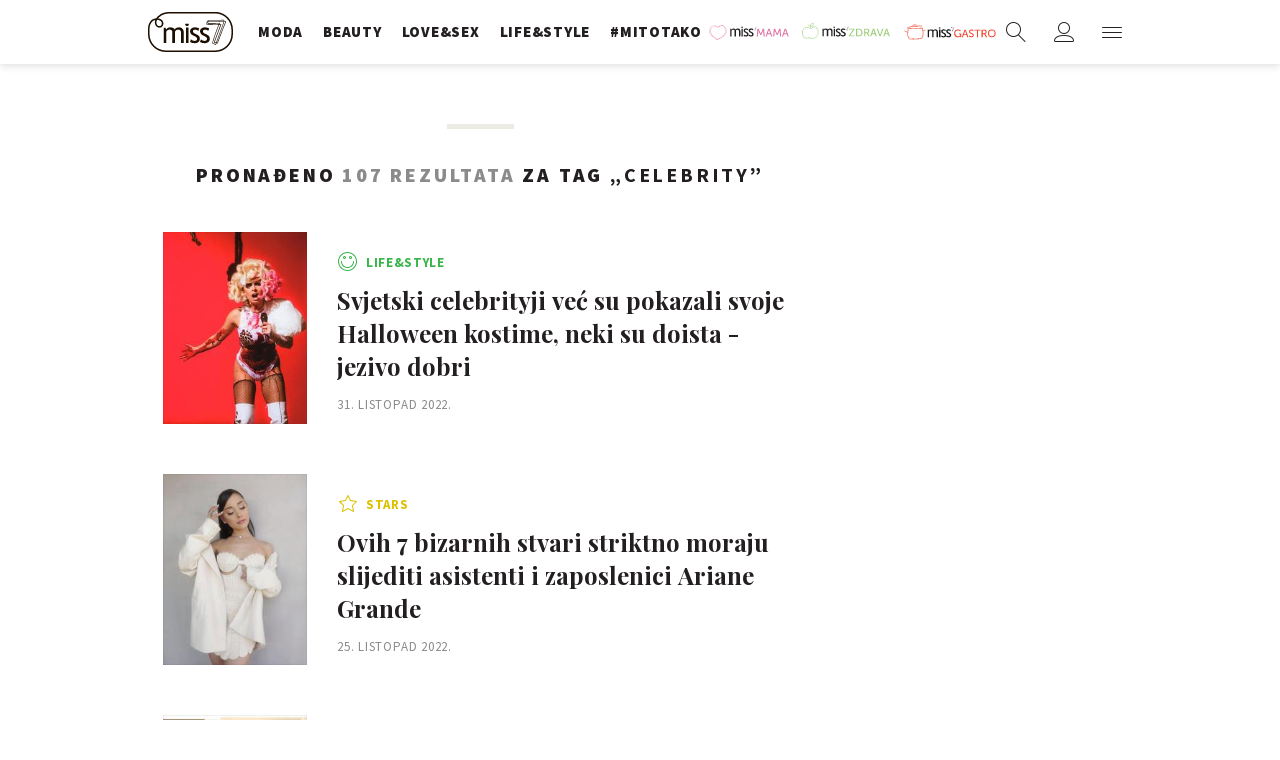

--- FILE ---
content_type: text/html; charset=utf-8
request_url: https://miss7.24sata.hr/kljucne-rijeci/celebrity-10214/clanci
body_size: 14412
content:














<!DOCTYPE html>
<html lang="hr" class="no-js">
<head>
    
    
    
        
            <script type="text/javascript">window.gdprAppliesGlobally=true;(function(){function n(e){if(!window.frames[e]){if(document.body&&document.body.firstChild){var t=document.body;var r=document.createElement("iframe");r.style.display="none";r.name=e;r.title=e;t.insertBefore(r,t.firstChild)}else{setTimeout(function(){n(e)},5)}}}function e(r,a,o,c,s){function e(e,t,r,n){if(typeof r!=="function"){return}if(!window[a]){window[a]=[]}var i=false;if(s){i=s(e,n,r)}if(!i){window[a].push({command:e,version:t,callback:r,parameter:n})}}e.stub=true;e.stubVersion=2;function t(n){if(!window[r]||window[r].stub!==true){return}if(!n.data){return}var i=typeof n.data==="string";var e;try{e=i?JSON.parse(n.data):n.data}catch(t){return}if(e[o]){var a=e[o];window[r](a.command,a.version,function(e,t){var r={};r[c]={returnValue:e,success:t,callId:a.callId};n.source.postMessage(i?JSON.stringify(r):r,"*")},a.parameter)}}if(typeof window[r]!=="function"){window[r]=e;if(window.addEventListener){window.addEventListener("message",t,false)}else{window.attachEvent("onmessage",t)}}}e("__tcfapi","__tcfapiBuffer","__tcfapiCall","__tcfapiReturn");n("__tcfapiLocator");(function(e,t){var r=document.createElement("link");r.rel="preconnect";r.as="script";var n=document.createElement("link");n.rel="dns-prefetch";n.as="script";var i=document.createElement("link");i.rel="preload";i.as="script";var a=document.createElement("script");a.id="spcloader";a.type="text/javascript";a["async"]=true;a.charset="utf-8";var o="https://sdk.privacy-center.org/"+e+"/loader.js?target_type=notice&target="+t;if(window.didomiConfig&&window.didomiConfig.user){var c=window.didomiConfig.user;var s=c.country;var d=c.region;if(s){o=o+"&country="+s;if(d){o=o+"&region="+d}}}r.href="https://sdk.privacy-center.org/";n.href="https://sdk.privacy-center.org/";i.href=o;a.src=o;var f=document.getElementsByTagName("script")[0];f.parentNode.insertBefore(r,f);f.parentNode.insertBefore(n,f);f.parentNode.insertBefore(i,f);f.parentNode.insertBefore(a,f)})("49e2dd21-509f-4e31-9f4e-34808af3cb36","qjXPgGPd")})();</script>

        
    

    
    
    
        <title>CELEBRITY - 107 članaka - Miss7.24sata.hr</title>
    

    <meta name="description" content="Pročitaj najnovije vijesti vezane uz pojam CELEBRITY. Najzanimljiviji članci, slike i video vezani za temu CELEBRITY.¸">
    <meta name="keywords" content="CELEBRITY">

    
    
        <link rel="next" href="https://miss7.24sata.hr/kljucne-rijeci/celebrity-10214/clanci?page=2" />
    


    
        <meta property="fb:pages" content="73490054734" />
    

    <meta charset="UTF-8">
    <meta http-equiv="X-UA-Compatible" content="IE=edge,chrome=1">
    <meta content="width=device-width, initial-scale=1.0, maximum-scale=1.0, minimum-scale=1.0, user-scalable=no" name="viewport">

    <meta name="referrer" content="always" />

    <!-- Chrome, Firefox OS, Opera and Vivaldi -->
    <meta name="theme-color" content="#fff">
    <!-- Windows Phone -->
    <meta name="msapplication-navbutton-color" content="#fff">
    <!-- iOS safari -->
    <meta name="apple-mobile-web-app-status-bar-style" content="#fff">

    <link rel="icon" type="image/x-icon" href="/static/images/favicon/favicon.ico" />
    <link rel="apple-touch-icon" sizes="57x57" href="/static/images/favicon/apple-icon-57x57.png">
    <link rel="apple-touch-icon" sizes="60x60" href="/static/images/favicon/apple-icon-60x60.png">
    <link rel="apple-touch-icon" sizes="72x72" href="/static/images/favicon/apple-icon-72x72.png">
    <link rel="apple-touch-icon" sizes="76x76" href="/static/images/favicon/apple-icon-76x76.png">
    <link rel="apple-touch-icon" sizes="114x114" href="/static/images/favicon/apple-icon-114x114.png">
    <link rel="apple-touch-icon" sizes="120x120" href="/static/images/favicon/apple-icon-120x120.png">
    <link rel="apple-touch-icon" sizes="144x144" href="/static/images/favicon/apple-icon-144x144.png">
    <link rel="apple-touch-icon" sizes="152x152" href="/static/images/favicon/apple-icon-152x152.png">
    <link rel="apple-touch-icon" sizes="180x180" href="/static/images/favicon/apple-icon-180x180.png">
    <link rel="icon" type="image/png" sizes="192x192"  href="/static/images/favicon/android-icon-192x192.png">
    <link rel="icon" type="image/png" sizes="32x32" href="/static/images/favicon/favicon-32x32.png">
    <link rel="icon" type="image/png" sizes="96x96" href="/static/images/favicon/favicon-96x96.png">
    <link rel="icon" type="image/png" sizes="16x16" href="/static/images/favicon/favicon-16x16.png">
    <link rel="manifest" href="/static/images/favicon/manifest.json">

    



    <link href="https://fonts.googleapis.com/css?family=Playfair+Display:400,400i,500,700,900|Source+Sans+Pro:400,400i,700,700i,900|Lora:400,400i,600,600i,700|Roboto+Mono:300,400&amp;subset=latin-ext" rel="stylesheet">

    





<link rel="stylesheet" href="/static/css/grid.css?bust=20161115">

    





<link href="/static/build/styles.b032ef1d3be2f897028d.css" rel="stylesheet" />


    

    
    

    <script src="https://ajax.googleapis.com/ajax/libs/jquery/2.1.3/jquery.min.js"></script>
    <script src="https://imasdk.googleapis.com/js/sdkloader/ima3.js"></script>
    <script src="/static/js/lib/modernizr.custom.92546.js"></script>

    <script>
        if (typeof window.document.createElement('div').style.webkitLineClamp !== 'undefined') {
            document.querySelector('html').classList.add('webkitlineclamp');
        }
    </script>

    <script src="/static/js/lib/picturePolyfill.js"></script>
    <script src="/static/js/lib/video.min.js"></script>

    
    <script async defer src="//assets.pinterest.com/js/pinit.js"></script>

    
        

        
    

    
    

    
    


<!--
       _
__   _(_) _____      ___
\ \ / / |/ _ \ \ /\ / (_) Tagovi - tags
 \ V /| |  __/\ V  V / _
  \_/ |_|\___| \_/\_/ (_)

-->

<!-- doubleclick -->
<script async src="https://pagead2.googlesyndication.com/tag/js/gpt.js"></script>

<script>
    window.dfp_all_slots = [];
    window.dfpDataReady = false;
    window.dfpDisplayTagSlots = [];

    window.googletag = window.googletag || {};
    var googletag = window.googletag;
    googletag.cmd = googletag.cmd || [];

    window.articleAds = undefined;
</script>




<script data-adpushup="False">
    window.adpushupIsEnabled = document.currentScript.dataset.adpushup === 'True';

    var getScreenSize = function(){
        return {
            width: window.innerWidth || document.documentElement.clientWidth || document.body.clientWidth,
            height: window.innerHeight || document.documentElement.clientHeight || document.body.clientHeight
        };
    };

    var getTargetValue = function(width, height, sufix) {
        var target = '' + width + 'x' + height;
        if (sufix) target += '_' + sufix;
        return target;
    };

    var getResTarget = function(sufix) {
        var target = [],
            size = getScreenSize(),
            width,
            height;

        if (sufix) {

            switch (true) {

                case size.width >= 1024 && size.width < 1280:
                    width = 1024;
                    height = 768;
                    break;

                case size.width >= 1280 && size.width < 1366:
                    width = 1280;
                    height = 1024;
                    break;

                case size.width >= 1366 && size.width < 1370:
                    width = 1366;
                    height = 768;
                    break;

                case size.width >= 1370 && size.width < 1440:
                    width = 1370;
                    height = 768;
                    break;

                case size.width >= 1440 && size.width < 1600:
                    width = 1440;
                    height = 900;
                    break;

                case size.width >= 1600 && size.width < 1920:
                    width = 1600;
                    height = 1050;
                    break;

                case size.width >= 1920:
                    width = 1920;
                    height = 1080;
                    break;
            }

            target.push(getTargetValue(width, height, sufix));

        }
        return target;
    };

    var dfp_slots = [],
        slotName = '',
        platform = 'mobile',
        mobileOrDesk = 'mobile',
        loadDfp = false;

    window.mappings = [];
    window.disableInitalLoad = false;

    window.dfp_all_slots.lazyAll = 'lazy_all' === 'lazy_all';
        
    function setDfpLoadPermission(){
        loadDfp = mobileOrDesk.includes(platform) ? true : false;
    }

    function isMobileOrDesk(slotUnit){
        if (slotUnit.includes('AIO')) return mobileOrDesk = 'mobile desktop tablet';
        if (slotUnit.includes('mMiss_')) return mobileOrDesk = 'mobile';
        return mobileOrDesk = 'desktop tablet';
    }

    if (window.innerWidth >= 1367) platform = 'desktop';
    else if (window.innerWidth > 1023 && window.innerWidth < 1367) platform = 'tablet';

    var minRes = getResTarget('min');

    function attemptSetDfpData () {
        if (window.googletag && window.googletag.apiReady) {
            
                isMobileOrDesk('/18981092/Miss_Billboard_Top');
                setDfpLoadPermission();

                if (loadDfp) {
                    
                        window.dfp_all_slots.push({
                            'id': '/18981092/Miss_Billboard_Top',
                            'customId': ('/18981092/Miss_Billboard_Top').split('_').slice(1).join(''),
                            'slot_sizes': [[970, 250], [4, 1]],
                            'targeting': ['position', 'billboard'],
                            'collapse': true,
                            'outOfPage': false
                        });

                        window.mapping1 = googletag.sizeMapping()
                            .addSize([1015, 400], [[4, 1], [250, 250], [300, 100], [300, 250], [320, 50], [320, 100], [336, 280], [468, 60], [728, 90], [970, 90], [970, 250], [970, 500], [1280, 250]])
                            .addSize([320, 400], [[4, 1], [250, 250], [300, 100], [300, 250], [320, 50], [320, 100]])
                            .addSize([750, 400], [[4, 1], [250, 250], [300, 100], [300, 250], [320, 50], [320, 100], [336, 280], [468, 60]])
                            .build();
                        

                        slotName = 'Miss_Billboard_Top'.split('_');
                        slotName.shift();

                        window.mappings.push(`mapping1__${slotName.join('')}`);

                        

                        
                    

                    googletag.cmd.push(function() {
                        googletag.pubads().setTargeting('platform', platform).setTargeting('cont_type', 'tags').setTargeting('section', 'keywords');

                        if (!minRes.join('').includes('undefined')){
                            googletag.pubads().setTargeting('res_min', minRes);
                        }

                        
                            
                            googletag.pubads().setTargeting('site', 'https://miss7.24sata.hr');
                        

                        if (window.disableInitalLoad) googletag.pubads().disableInitialLoad();
                        if (window.adpushupIsEnabled) googletag.pubads().enableSingleRequest();
                        googletag.enableServices();
                    });
                }
            
                isMobileOrDesk('/18981092/Miss_Halfpage_1');
                setDfpLoadPermission();

                if (loadDfp) {
                    
                        window.dfp_all_slots.push({
                            'id': '/18981092/Miss_Halfpage_1',
                            'customId': ('/18981092/Miss_Halfpage_1').split('_').slice(1).join(''),
                            'slot_sizes': [[300, 600], [300, 250]],
                            'targeting': ['position', 'halfpage'],
                            'collapse': true,
                            'outOfPage': false
                        });

                        window.mapping2 = googletag.sizeMapping()
                            .addSize([1050, 400], [[3, 1], [120, 600], [160, 600], [250, 250], [300, 100], [300, 250], [300, 600]])
                            .addSize([320, 400], [[3, 1], [120, 600], [160, 600], [250, 250], [300, 100], [300, 250], [300, 600], [320, 50], [320, 100]])
                            .addSize([750, 400], [[3, 1], [120, 600], [160, 600], [250, 250], [300, 100], [300, 250], [300, 600], [320, 50], [320, 100]])
                            .build();
                        

                        slotName = 'Miss_Halfpage_1'.split('_');
                        slotName.shift();

                        window.mappings.push(`mapping2__${slotName.join('')}`);

                        

                        
                    

                    googletag.cmd.push(function() {
                        googletag.pubads().setTargeting('platform', platform).setTargeting('cont_type', 'tags').setTargeting('section', 'keywords');

                        if (!minRes.join('').includes('undefined')){
                            googletag.pubads().setTargeting('res_min', minRes);
                        }

                        

                        if (window.disableInitalLoad) googletag.pubads().disableInitialLoad();
                        if (window.adpushupIsEnabled) googletag.pubads().enableSingleRequest();
                        googletag.enableServices();
                    });
                }
            
                isMobileOrDesk('/18981092/Miss_AIO_1');
                setDfpLoadPermission();

                if (loadDfp) {
                    
                        window.dfp_all_slots.push({
                            'id': '/18981092/Miss_AIO_1',
                            'customId': ('/18981092/Miss_AIO_1').split('_').slice(1).join(''),
                            'slot_sizes': [1, 1],
                            'targeting': ['position', 'aio1'],
                            'collapse': true,
                            'outOfPage': true
                        });

                        window.mapping3 = googletag.sizeMapping()
                            .addSize([320, 400], [[1, 1]])
                            .addSize([750, 400], [[1, 1]])
                            .addSize([1015, 400], [[1, 1]])
                            .build();
                        

                        slotName = 'Miss_AIO_1'.split('_');
                        slotName.shift();

                        window.mappings.push(`mapping3__${slotName.join('')}`);

                        

                        
                            googletag.cmd.push(function() {
                                dfp_slots[3] = googletag.defineOutOfPageSlot('/18981092/Miss_AIO_1', 'divAIO1').addService(googletag.pubads()).setTargeting('position', 'aio1');
                            });
                        
                    

                    googletag.cmd.push(function() {
                        googletag.pubads().setTargeting('platform', platform).setTargeting('cont_type', 'tags').setTargeting('section', 'keywords');

                        if (!minRes.join('').includes('undefined')){
                            googletag.pubads().setTargeting('res_min', minRes);
                        }

                        

                        if (window.disableInitalLoad) googletag.pubads().disableInitialLoad();
                        if (window.adpushupIsEnabled) googletag.pubads().enableSingleRequest();
                        googletag.enableServices();
                    });
                }
            
                isMobileOrDesk('/18981092/Miss_AIO_2');
                setDfpLoadPermission();

                if (loadDfp) {
                    
                        window.dfp_all_slots.push({
                            'id': '/18981092/Miss_AIO_2',
                            'customId': ('/18981092/Miss_AIO_2').split('_').slice(1).join(''),
                            'slot_sizes': [1, 1],
                            'targeting': ['position', 'aio2'],
                            'collapse': true,
                            'outOfPage': true
                        });

                        window.mapping4 = googletag.sizeMapping()
                            .addSize([320, 400], [[1, 1]])
                            .addSize([750, 400], [[1, 1]])
                            .addSize([1015, 400], [[1, 1]])
                            .build();
                        

                        slotName = 'Miss_AIO_2'.split('_');
                        slotName.shift();

                        window.mappings.push(`mapping4__${slotName.join('')}`);

                        

                        
                            googletag.cmd.push(function() {
                                dfp_slots[4] = googletag.defineOutOfPageSlot('/18981092/Miss_AIO_2', 'divAIO2').addService(googletag.pubads()).setTargeting('position', 'aio2');
                            });
                        
                    

                    googletag.cmd.push(function() {
                        googletag.pubads().setTargeting('platform', platform).setTargeting('cont_type', 'tags').setTargeting('section', 'keywords');

                        if (!minRes.join('').includes('undefined')){
                            googletag.pubads().setTargeting('res_min', minRes);
                        }

                        

                        if (window.disableInitalLoad) googletag.pubads().disableInitialLoad();
                        if (window.adpushupIsEnabled) googletag.pubads().enableSingleRequest();
                        googletag.enableServices();
                    });
                }
            
                isMobileOrDesk('/18981092/mMiss_Rec1');
                setDfpLoadPermission();

                if (loadDfp) {
                    
                        window.dfp_all_slots.push({
                            'id': '/18981092/mMiss_Rec1',
                            'customId': ('/18981092/mMiss_Rec1').split('_').slice(1).join(''),
                            'slot_sizes': [[300, 250], [300, 100], [320, 50], [320, 100], [4, 1], [300, 600], "fluid"],
                            'targeting': ['position', 'btf'],
                            'collapse': true,
                            'outOfPage': false
                        });

                        window.mapping5 = googletag.sizeMapping()
                            .addSize([320, 400], [[5, 1], [4, 1], [120, 600], [160, 600], [250, 250], [300, 100], [300, 250], [300, 600], [320, 50], [1, 1], [320, 100]])
                            .build();
                        

                        slotName = 'mMiss_Rec1'.split('_');
                        slotName.shift();

                        window.mappings.push(`mapping5__${slotName.join('')}`);

                        

                        
                    

                    googletag.cmd.push(function() {
                        googletag.pubads().setTargeting('platform', platform).setTargeting('cont_type', 'tags').setTargeting('section', 'keywords');

                        if (!minRes.join('').includes('undefined')){
                            googletag.pubads().setTargeting('res_min', minRes);
                        }

                        

                        if (window.disableInitalLoad) googletag.pubads().disableInitialLoad();
                        if (window.adpushupIsEnabled) googletag.pubads().enableSingleRequest();
                        googletag.enableServices();
                    });
                }
            
                isMobileOrDesk('/18981092/mMiss_Rec2');
                setDfpLoadPermission();

                if (loadDfp) {
                    
                        window.dfp_all_slots.push({
                            'id': '/18981092/mMiss_Rec2',
                            'customId': ('/18981092/mMiss_Rec2').split('_').slice(1).join(''),
                            'slot_sizes': [[300, 250], [300, 100], [320, 50], [320, 100], [4, 1], [300, 600], "fluid"],
                            'targeting': ['position', 'rectangle'],
                            'collapse': true,
                            'outOfPage': false
                        });

                        window.mapping6 = googletag.sizeMapping()
                            .addSize([320, 400], [[5, 1], [4, 1], [120, 600], [160, 600], [250, 250], [300, 100], [300, 250], [300, 600], [320, 50], [1, 1], [320, 100]])
                            .build();
                        

                        slotName = 'mMiss_Rec2'.split('_');
                        slotName.shift();

                        window.mappings.push(`mapping6__${slotName.join('')}`);

                        

                        
                    

                    googletag.cmd.push(function() {
                        googletag.pubads().setTargeting('platform', platform).setTargeting('cont_type', 'tags').setTargeting('section', 'keywords');

                        if (!minRes.join('').includes('undefined')){
                            googletag.pubads().setTargeting('res_min', minRes);
                        }

                        

                        if (window.disableInitalLoad) googletag.pubads().disableInitialLoad();
                        if (window.adpushupIsEnabled) googletag.pubads().enableSingleRequest();
                        googletag.enableServices();
                    });
                }
            
                isMobileOrDesk('/18981092/mMiss_Rec3');
                setDfpLoadPermission();

                if (loadDfp) {
                    
                        window.dfp_all_slots.push({
                            'id': '/18981092/mMiss_Rec3',
                            'customId': ('/18981092/mMiss_Rec3').split('_').slice(1).join(''),
                            'slot_sizes': [[300, 250], [300, 100], [320, 50], "fluid"],
                            'targeting': ['position', 'rectangle'],
                            'collapse': true,
                            'outOfPage': false
                        });

                        window.mapping7 = googletag.sizeMapping()
                            .addSize([320, 400], [[5, 1], [4, 1], [120, 600], [160, 600], [250, 250], [300, 100], [300, 250], [300, 600], [320, 50], [1, 1], [320, 100]])
                            .build();
                        

                        slotName = 'mMiss_Rec3'.split('_');
                        slotName.shift();

                        window.mappings.push(`mapping7__${slotName.join('')}`);

                        

                        
                    

                    googletag.cmd.push(function() {
                        googletag.pubads().setTargeting('platform', platform).setTargeting('cont_type', 'tags').setTargeting('section', 'keywords');

                        if (!minRes.join('').includes('undefined')){
                            googletag.pubads().setTargeting('res_min', minRes);
                        }

                        

                        if (window.disableInitalLoad) googletag.pubads().disableInitialLoad();
                        if (window.adpushupIsEnabled) googletag.pubads().enableSingleRequest();
                        googletag.enableServices();
                    });
                }
            
                isMobileOrDesk('/18981092/Miss_Leaderboard1');
                setDfpLoadPermission();

                if (loadDfp) {
                    
                        window.dfp_all_slots.push({
                            'id': '/18981092/Miss_Leaderboard1',
                            'customId': ('/18981092/Miss_Leaderboard1').split('_').slice(1).join(''),
                            'slot_sizes': [728, 90],
                            'targeting': ['position', 'leaderboard'],
                            'collapse': true,
                            'outOfPage': false
                        });

                        window.mapping8 = googletag.sizeMapping()
                            .addSize([320, 400], [[2, 1], [250, 250], [300, 100], [300, 250], [320, 50], [320, 100]])
                            .addSize([1050, 400], [[2, 1], [250, 250], [300, 100], [300, 250], [320, 50], [320, 100], [468, 60], [728, 90]])
                            .addSize([750, 400], [[2, 1], [250, 250], [300, 100], [300, 250], [320, 50], [320, 100], [468, 60], [728, 90]])
                            .build();
                        

                        slotName = 'Miss_Leaderboard1'.split('_');
                        slotName.shift();

                        window.mappings.push(`mapping8__${slotName.join('')}`);

                        

                        
                    

                    googletag.cmd.push(function() {
                        googletag.pubads().setTargeting('platform', platform).setTargeting('cont_type', 'tags').setTargeting('section', 'keywords');

                        if (!minRes.join('').includes('undefined')){
                            googletag.pubads().setTargeting('res_min', minRes);
                        }

                        

                        if (window.disableInitalLoad) googletag.pubads().disableInitialLoad();
                        if (window.adpushupIsEnabled) googletag.pubads().enableSingleRequest();
                        googletag.enableServices();
                    });
                }
            

            dfp_slots.forEach(function(slot){
                googletag.display(slot);
                if (window.disableInitalLoad && !window.adpushupIsEnabled) googletag.pubads().refresh([slot]);
            });

            window.dfpDataReady = true;
        } else {
            setTimeout(() => {
                attemptSetDfpData();
            }, 300);
        }
    }

    attemptSetDfpData();
</script>



    
    
        
<script>
    // Google data layer
    var dataLayer = window.dataLayer || [];

    dataLayer.push({
        'siteId': 'MS7',
        'contentId': '10214',
        'pageType': 'generic',
        'fullChannel': 'tagovi/celebrity-10214',
        'contentTitle': 'celebrity',
        'contentType': 'keyword',
        'canonicalUrl': 'https://miss7.24sata.hr/kljucne-rijeci/celebrity-10214/clanci',
        'channel': 'tagovi'
        
    });
</script>


    


    
        <!-- Google Tag Manager -->
<noscript>
    <iframe src="//www.googletagmanager.com/ns.html?id=GTM-PCRFFK6" height="0" width="0" style="display:none;visibility:hidden"></iframe>
</noscript>
<script>(function(w,d,s,l,i){w[l]=w[l]||[];w[l].push({'gtm.start':
    new Date().getTime(),event:'gtm.js'});var f=d.getElementsByTagName(s)[0],
    j=d.createElement(s),dl=l!='dataLayer'?'&l='+l:'';j.async=true;j.src=
    '//www.googletagmanager.com/gtm.js?id='+i+dl;f.parentNode.insertBefore(j,f);
})(window,document,'script','dataLayer','GTM-PCRFFK6');
</script>
<!-- End Google Tag Manager -->

<!-- DotMetrics -->
<script>
/* <![CDATA[ */
(function() {
  window.dm=window.dm||{AjaxData:[]};
  window.dm.defaultMissGalleryID = 4714;
  window.dm.AjaxEvent=function(et,d,ssid,ad){
    dm.AjaxData.push({et:et,d:d,ssid:ssid,ad:ad});
    if(typeof window.DotMetricsObj != 'undefined') {DotMetricsObj.onAjaxDataUpdate();}
  };
  var d=document,
  h=d.getElementsByTagName('head')[0],
  s=d.createElement('script');
  s.type='text/javascript';
  s.async=true;
  s.src='https://script.dotmetrics.net/door.js?id=4714';
  h.appendChild(s);
}());
/* ]]> */
</script>
<!-- End DotMetrics -->
    

    
    <script>
    (function(u, p, s, c, r) {
         u[r] = u[r] || function(p) {
             (u[r].q = u[r].q || []).push(p)
         }, u[r].ls = 1 * new Date();
         var a = p.createElement(s),
             m = p.getElementsByTagName(s)[0];
         a.async = 1;
         a.src = c;
         m.parentNode.insertBefore(a, m)
     })
     (window, document, 'script', '//files.upscore.com/async/upScore.js', 'upScore');
     upScore({
         config: {
             domain: 'miss7.24sata.hr',
             article: '.article__text',
             track_positions: false
         },
         data: {
             section: 'keywords,other',
             pubdate: '',
             author: '',
             object_type: 'misc',
             
             custom_sponsored: 0
         }
     });
</script>



    

    
        <script async src="//www.ezojs.com/ezoic/sa.min.js"></script>
        <script>
            window.ezstandalone = window.ezstandalone || {};
            ezstandalone.cmd = ezstandalone.cmd || [];
            ezstandalone.cmd.push(function() {
                ezstandalone.enableConsent();
                ezstandalone.define(100);
                ezstandalone.enable();
                ezstandalone.display();
            });
        </script>
    

    
    <script charset="UTF-8" src="https://s-eu-1.pushpushgo.com/js/668f8c0c29d2db0dbe13eff8.js" async="async"></script>
</head>

<body class="tags" style="" data-didomi-disabled="False" data-bodyextrainfo="">

    
    <div class="header_wrapper">
        





<div class="container">
    <div class="gr-12">
        <div class="ntfs__flyout">
        
            



<div class="ntfs js_ntfs">

    <div class="ntfs__header ntfs__header--unlogged">

        <a href="/korisnici/prijava" class="btn btn--purple btn--login js_loginPlease">Prijavi se</a>

        <a href="/accounts/facebook/login/" class="btn btn--fb btn--fb_login">
            Prijavi se
            <i class="icon icon-facebook"></i>
        </a>

        <div class="ntfs__header_close js_ntfsClose">
            <i class="icon icon-cross"></i>
        </div>

    </div>

    
</div>

        
        </div>

        <header class="header cf">
            
            <a class="header__logo" href="/" title="miss7.24sata.hr">
                
                    <span class="header__logo_heading">
                        <img class="header__logo_img header__logo_img" title="miss7.24sata.hr" alt="miss7.24sata.hr" src="/static/images/header/miss7-logo.svg?bust=20170530">
                    </span>
                
            </a>
            

            <div class="top_navigation">
                
                    

<nav class="main_nav js_mainNav">

    <ul class="main_nav__list">

        

            <li class="main_nav__item main_nav__item--main main_nav__item--fashion">
                <a class="main_nav__link active_moda" 
                    href="/moda">
                    <span class="main_nav__span main_nav__span--main">Moda</span>
                </a>

                
            </li>
        

            <li class="main_nav__item main_nav__item--main main_nav__item--beauty">
                <a class="main_nav__link active_beauty" 
                    href="/beauty">
                    <span class="main_nav__span main_nav__span--main">Beauty</span>
                </a>

                
            </li>
        

            <li class="main_nav__item main_nav__item--main main_nav__item--love_sex">
                <a class="main_nav__link active_love-sex" 
                    href="/love-sex">
                    <span class="main_nav__span main_nav__span--main">Love&amp;Sex</span>
                </a>

                
            </li>
        

            <li class="main_nav__item main_nav__item--main main_nav__item--lifestyle">
                <a class="main_nav__link active_lifestyle" 
                    href="/lifestyle">
                    <span class="main_nav__span main_nav__span--main">Life&amp;style</span>
                </a>

                
            </li>
        

            <li class="main_nav__item main_nav__item--main main_nav__item--">
                <a class="main_nav__link active_mitotako" 
                    href="/mitotako">
                    <span class="main_nav__span main_nav__span--main">#mitotako</span>
                </a>

                
            </li>
        

            <li class="main_nav__item main_nav__item--main main_nav__item--miss__partner miss--mama miss--partner">
                <a class="main_nav__link active_missmama"    target="_blank"
                    href="https://miss7mama.24sata.hr/">
                    <span class="main_nav__span main_nav__span--main">missMAMA</span>
                </a>

                
            </li>
        

            <li class="main_nav__item main_nav__item--main main_nav__item--miss__partner miss--zdrava miss--partner">
                <a class="main_nav__link active_misszdrava"    target="_blank"
                    href="https://miss7zdrava.24sata.hr/">
                    <span class="main_nav__span main_nav__span--main">missZDRAVA</span>
                </a>

                
            </li>
        

            <li class="main_nav__item main_nav__item--main main_nav__item--miss__partner miss--gastro miss--partner">
                <a class="main_nav__link active_missgastro"    target="_blank"
                    href="https://gastro.24sata.hr">
                    <span class="main_nav__span main_nav__span--main">missGASTRO</span>
                </a>

                
            </li>
        
    </ul>
</nav>



                

            </div>

            <div class="mobile_nav">
                



<div class="nano">

    <div class="mobile_nav__controls">

        <a role="button" class="mobile_nav__controller mobile_nav__controller--back js_closeSubmenu">
            <i class="icon icon-arrow-left5"></i>
        </a>

        <a role="button" class="mobile_nav__controller mobile_nav__controller--close js_toggleMenu">
            <i class="icon icon-cross"></i>
        </a>

    </div>

    <div class="mobile_nav__inner_wrap nano-content">

        
                    

<nav class="main_nav js_mainNav">

    <ul class="main_nav__list">

        

            <li class="main_nav__item main_nav__item--main main_nav__item--fashion">
                <a class="main_nav__link active_moda" 
                    href="/moda">
                    <span class="main_nav__span main_nav__span--main">Moda</span>
                </a>

                
            </li>
        

            <li class="main_nav__item main_nav__item--main main_nav__item--beauty">
                <a class="main_nav__link active_beauty" 
                    href="/beauty">
                    <span class="main_nav__span main_nav__span--main">Beauty</span>
                </a>

                
            </li>
        

            <li class="main_nav__item main_nav__item--main main_nav__item--love_sex">
                <a class="main_nav__link active_love-sex" 
                    href="/love-sex">
                    <span class="main_nav__span main_nav__span--main">Love&amp;Sex</span>
                </a>

                
            </li>
        

            <li class="main_nav__item main_nav__item--main main_nav__item--lifestyle">
                <a class="main_nav__link active_lifestyle" 
                    href="/lifestyle">
                    <span class="main_nav__span main_nav__span--main">Life&amp;style</span>
                </a>

                
            </li>
        

            <li class="main_nav__item main_nav__item--main main_nav__item--">
                <a class="main_nav__link active_mitotako" 
                    href="/mitotako">
                    <span class="main_nav__span main_nav__span--main">#mitotako</span>
                </a>

                
            </li>
        

            <li class="main_nav__item main_nav__item--main main_nav__item--miss__partner miss--mama miss--partner">
                <a class="main_nav__link active_missmama"    target="_blank"
                    href="https://miss7mama.24sata.hr/">
                    <span class="main_nav__span main_nav__span--main">missMAMA</span>
                </a>

                
            </li>
        

            <li class="main_nav__item main_nav__item--main main_nav__item--miss__partner miss--zdrava miss--partner">
                <a class="main_nav__link active_misszdrava"    target="_blank"
                    href="https://miss7zdrava.24sata.hr/">
                    <span class="main_nav__span main_nav__span--main">missZDRAVA</span>
                </a>

                
            </li>
        

            <li class="main_nav__item main_nav__item--main main_nav__item--miss__partner miss--gastro miss--partner">
                <a class="main_nav__link active_missgastro"    target="_blank"
                    href="https://gastro.24sata.hr">
                    <span class="main_nav__span main_nav__span--main">missGASTRO</span>
                </a>

                
            </li>
        
    </ul>
</nav>



                

        <div class="mobile_nav__partners">
            
                

<nav class="partner_nav">

    <input type="checkbox" id="show_partners" name="show_partners" class="partner_nav__checkbox">

    <div class="partner_nav__wrap">

        <label for="show_partners" class="partner_nav__label">Partnerski portali</label>

        <div class="partner_nav__list_wrap">

            <ul class="partner_nav__list cf">

                

                    <li class="partner_nav__item partner_nav__item--">

                        <a class="partner_nav__link" href="https://www.24sata.hr">
                            <span class="partner_nav__span">24sata.hr</span>
                        </a>

                        
                    </li>
                

                    <li class="partner_nav__item partner_nav__item--">

                        <a class="partner_nav__link" href="https://www.express.hr">
                            <span class="partner_nav__span">express.hr</span>
                        </a>

                        
                    </li>
                

                    <li class="partner_nav__item partner_nav__item--">

                        <a class="partner_nav__link" href="https://autostart.24sata.hr">
                            <span class="partner_nav__span">autostart.hr</span>
                        </a>

                        
                    </li>
                

                    <li class="partner_nav__item partner_nav__item--">

                        <a class="partner_nav__link" href="https://miss7zdrava.24sata.hr">
                            <span class="partner_nav__span">missZDRAVA</span>
                        </a>

                        
                    </li>
                

                    <li class="partner_nav__item partner_nav__item--">

                        <a class="partner_nav__link" href="https://gastro.24sata.hr">
                            <span class="partner_nav__span">gastro.hr</span>
                        </a>

                        
                    </li>
                

                    <li class="partner_nav__item partner_nav__item--">

                        <a class="partner_nav__link" href="http://www.poslovni.hr">
                            <span class="partner_nav__span">poslovni.hr</span>
                        </a>

                        
                    </li>
                

                    <li class="partner_nav__item partner_nav__item--">

                        <a class="partner_nav__link" href="https://www.njuskalo.hr">
                            <span class="partner_nav__span">njuskalo.hr</span>
                        </a>

                        
                    </li>
                

                    <li class="partner_nav__item partner_nav__item--">

                        <a class="partner_nav__link" href="https://www.vecernji.hr">
                            <span class="partner_nav__span">vecernji.hr</span>
                        </a>

                        
                    </li>
                

                    <li class="partner_nav__item partner_nav__item--">

                        <a class="partner_nav__link" href="https://www.pixsell.hr">
                            <span class="partner_nav__span">pixsell.hr</span>
                        </a>

                        
                    </li>
                

                    <li class="partner_nav__item partner_nav__item--">

                        <a class="partner_nav__link" href="https://joomboos.24sata.hr/" target="_blank">
                            <span class="partner_nav__span">joomboos.hr</span>
                        </a>

                        
                    </li>
                

                    <li class="partner_nav__item partner_nav__item--">

                        <a class="partner_nav__link" href="https://miss7mama.24sata.hr/" target="_blank">
                            <span class="partner_nav__span">miss7mama.hr</span>
                        </a>

                        
                    </li>
                

                    <li class="partner_nav__item partner_nav__item--">

                        <a class="partner_nav__link" href="https://ordinacija.vecernji.hr/" target="_blank">
                            <span class="partner_nav__span">ordinacija.hr</span>
                        </a>

                        
                    </li>
                

                    <li class="partner_nav__item partner_nav__item--">

                        <a class="partner_nav__link" href="https://popusti.njuskalo.hr/" target="_blank">
                            <span class="partner_nav__span">popusti.hr</span>
                        </a>

                        
                    </li>
                
            </ul>

        </div>

    </div>
</nav>

            

        </div>

        <div class="mobile_nav__info">
            
                

<nav class="info_nav">

    <ul class="info_nav__list cf">

        

            <li class="info_nav__item info_nav__item--/kontakt">

                <a class="info_nav__link" href="/kontakt/">
                    <span class="info_nav__span">Kontakt</span>
                </a>

                
            </li>
        

            <li class="info_nav__item info_nav__item--/oglasavanje">

                <a class="info_nav__link" href="/oglasavanje/">
                    <span class="info_nav__span">Oglašavanje</span>
                </a>

                
            </li>
        

            <li class="info_nav__item info_nav__item--/impressum">

                <a class="info_nav__link" href="/impressum/">
                    <span class="info_nav__span">Impressum</span>
                </a>

                
            </li>
        

            <li class="info_nav__item info_nav__item--/uvjeti-koristenja">

                <a class="info_nav__link" href="/uvjeti-koristenja/">
                    <span class="info_nav__span">Uvjeti korištenja</span>
                </a>

                
            </li>
        

            <li class="info_nav__item info_nav__item--/politika-kolacica/">

                <a class="info_nav__link" href="/politika-kolacica/">
                    <span class="info_nav__span">Politika kolačića</span>
                </a>

                
            </li>
        

            <li class="info_nav__item info_nav__item--/pravila-privatnosti">

                <a class="info_nav__link" href="/pravila-privatnosti/">
                    <span class="info_nav__span">Pravila privatnosti</span>
                </a>

                
            </li>
        

            <li class="info_nav__item info_nav__item--/rss">

                <a class="info_nav__link" href="/rss/">
                    <span class="info_nav__span">RSS</span>
                </a>

                
            </li>
        

            <li class="info_nav__item info_nav__item--/arhiva">

                <a class="info_nav__link" href="/arhiva/">
                    <span class="info_nav__span">Arhiva</span>
                </a>

                
            </li>
        
    </ul>
</nav>

            
        </div>

        <div class="mobile_nav__copyright cf">
            <div class="mobile_nav__copyright_wrap cf">

                <p>Copyright &copy; 2026 <img src="/static/images/header/24sata_za-desktop_pixel-perfect_47%C3%9738px_pozitiv.svg" alt="24 Sata"></p>

                <span>Powered by:</span>

                <a href="http://www.publitzer.hr/" target="_blank">

                    <img src="/static/images/header/publitzer-logo.svg" alt="Publitzer CMS">

                </a>

            </div>

        </div>

        <div class="mobile_nav__social_menu cf">

            <span>Prati nas i na:</span>

            <div class="mobile_nav__social_menu_wrap cf">

                <a class="mobile_nav__social_icon mobile_nav__social_icon--desktop" href="https://www.facebook.com/miss7.24sata.hr/" target="_blank" title="Miss7 na Facebooku">
                    <i class="icon icon-facebook"></i>
                </a>

                <a class="mobile_nav__social_icon mobile_nav__social_icon--mobile" href="fb://page?id=73490054734" target="_blank" title="Miss7 na Facebooku">
                    <i class="icon icon-facebook"></i>
                </a>

                <a class="mobile_nav__social_icon" href="https://www.instagram.com/miss7.hr" target="_blank" title="Miss7 na Instagramu">
                    <i class="icon icon-instagram"></i>
                </a>

            </div>

        </div>

    </div>

</div>

            </div>


            <div class="header__utils">
                <a class="header__search" href="/pretraga/" title="Traži" >
                    <i class="icon icon-magnifier"></i>
                </a>

                <a class="header__user js_showNotif"

                    

                        
                        

                            href="/korisnici/prijava?next=/kljucne-rijeci/celebrity-10214/clanci"

                        
                    
                    >

                    <span class="header__avatar">
                    

                        <i class="icon icon-user"></i>

                    

                    


                    </span>

                </a>

                <div class="header__menu">

                    <a class="header__icon header__icon--menu js_toggleMenu" role="button">
                        <i class="icon icon-options icon--menu"></i>
                    </a>

                </div>
            </div>
        </header>
    </div>
</div>


<script>

    function setActiveNav (section) {

        // console.log('section:' + section);

        var el=document.getElementsByClassName(section);
        var header=document.getElementsByClassName('header_wrapper');
        var body=document.getElementsByTagName('body');

        for(var i=0; i<el.length; i++) {

            el[i].classList.add('is_active');

            if ( el[i].parentElement.childElementCount > 1) {
                header[0].classList.add('has_subnav');
                header[0].classList.add(section.split('-').join('_'));
                body[0].classList.add('has_subnav');
            }

            var parent = el[i].getAttribute('data-parent');

            if(parent){
                el[i].parentElement.parentElement.classList.add('has_active');
                setActiveNav( parent );
            }
        }
    }

    setActiveNav( 'active_' + document.location.pathname.split('/')[1] );


</script>

        <div class="header_wrapper__back"></div> 
        <div class="header_wrapper__subback"></div> 
    </div>
    

    
    <div class="body_wrap">
        
            <div id='divAIO1'>
    <script>
        window.dfpDisplayTagSlots.push('divAIO1');
    </script>
</div>

            <div id='divAIO2'>
    <script>
        window.dfpDisplayTagSlots.push('divAIO2');
    </script>
</div>

        

        <div class="body_inner_wrap">

            
            

            
            

            <div class="content__wrap container">

                

    <div class="container text-center fold_tags__top_banner">
        <div class="dfp_banner dfp_banner--Leaderboard dfp_banner--Leaderboard_top">
            <div id='divBillboardTop'>
    <script>
        window.dfpDisplayTagSlots.push('divBillboardTop');
    </script>
</div>

        </div>
    </div>

    <div class="container fold_tags_body">
        <div class="column_content">
            <div class="column_content__inner">
                <div class="gr-12">
                    <div class="main_tile">

                        <div class="fold_tags__lazy_banner hidden visible_mobile">
                            <div class="text-center dfp_banner">
                                <div id='mMiss_Rec1'>
    <script>
        window.dfpDisplayTagSlots.push('mMiss_Rec1');
    </script>
</div>

                            </div>
                        </div>

                        

                        
                            <div class="main_tile__label main_tile__label--results">Pronađeno <span>107 rezultata</span> za tag „<h1>celebrity</h1>”</div>
                        

                        <div class="main_tile__content">
                            
                                





<article class="card card--lifestyle card--04 cf">

    
    <a class="card__link cf " href="/lifestyle/svjetski-celebrityji-vec-su-pokazali-svoje-halloween-kostime-neki-su-doista-jezivo-dobri-43513" title="Svjetski celebrityji već su pokazali svoje Halloween kostime, neki su doista - jezivo dobri" target="">


        

<div class="card__photo_wrap">

    <figure class="card__figure">

        

            
    <picture data-alt="" data-default-src="/media/img/97/d2/8b0695127b6e208518d8.jpeg">

        
            <source srcset="/media/img/97/d2/8b0695127b6e208518d8.jpeg" data-size="200x266" />
        

        <img class="" src="/media/img/97/d2/8b0695127b6e208518d8.jpeg" alt="" data-size="200x266" />

        <noscript>
            <img class="" src="/media/img/97/d2/8b0695127b6e208518d8.jpeg" alt="" />
        </noscript>
    </picture>



        

    </figure>

</div>



        

        

            <div class="card__data_wrap cf">

                <div class="card__data_inner_wrap cf">

                    

                    

                    

    <span class="card__overtitle">

        



    <span class="card__section_mark card__section_mark--lifestyle">

    </span>




        






    Life&amp;style



    </span>




                    
                        <h2 class="card__title">

    

        Svjetski celebrityji već su pokazali svoje Halloween kostime, neki su doista - jezivo dobri

    
</h2>

                    

                    

                    
                    
                    
<p class="card__date">
    31. Listopad 2022.
</p>


                </div>
            </div>
        
    </a>
    
    
    

</article>


                                
                            
                                





<article class="card card--stars card--04 cf">

    
    <a class="card__link cf " href="/stars/ovih-7-bizarnih-stvari-striktno-moraju-slijediti-asistenti-i-zaposlenici-ariane-grande-43420" title="Ovih 7 bizarnih stvari striktno moraju slijediti asistenti i zaposlenici Ariane Grande" target="">


        

<div class="card__photo_wrap">

    <figure class="card__figure">

        

            
    <picture data-alt="Ariana Grande, rak po horoskopu" data-default-src="/media/img/ba/b6/d2bf5977c79d11905722.jpeg">

        
            <source srcset="/media/img/ba/b6/d2bf5977c79d11905722.jpeg" data-size="200x266" />
        

        <img class="" src="/media/img/ba/b6/d2bf5977c79d11905722.jpeg" alt="Ariana Grande, rak po horoskopu" data-size="200x266" />

        <noscript>
            <img class="" src="/media/img/ba/b6/d2bf5977c79d11905722.jpeg" alt="Ariana Grande, rak po horoskopu" />
        </noscript>
    </picture>



        

    </figure>

</div>



        

        

            <div class="card__data_wrap cf">

                <div class="card__data_inner_wrap cf">

                    

                    

                    

    <span class="card__overtitle">

        



    <span class="card__section_mark card__section_mark--stars">

    </span>




        






    Stars



    </span>




                    
                        <h2 class="card__title">

    

        Ovih 7 bizarnih stvari striktno moraju slijediti asistenti i zaposlenici Ariane Grande

    
</h2>

                    

                    

                    
                    
                    
<p class="card__date">
    25. Listopad 2022.
</p>


                </div>
            </div>
        
    </a>
    
    
    

</article>


                                
                            
                                





<article class="card card--lifestyle card--04 cf">

    
    <a class="card__link cf " href="/lifestyle/ova-zena-se-sprda-s-poznatima-i-urnebesna-je-19434" title="Ova žena sprda se sa stiliziranim Instagram fotkama poznatih i slavnih - i urnebesna je!" target="">


        

<div class="card__photo_wrap">

    <figure class="card__figure">

        

            
    <picture data-alt="" data-default-src="/media/img/56/6c/3b30c56921018e2764b1.jpeg">

        
            <source srcset="/media/img/56/6c/3b30c56921018e2764b1.jpeg" data-size="200x266" />
        

        <img class="" src="/media/img/56/6c/3b30c56921018e2764b1.jpeg" alt="" data-size="200x266" />

        <noscript>
            <img class="" src="/media/img/56/6c/3b30c56921018e2764b1.jpeg" alt="" />
        </noscript>
    </picture>



        

    </figure>

</div>



        

        

            <div class="card__data_wrap cf">

                <div class="card__data_inner_wrap cf">

                    

                    

                    

    <span class="card__overtitle">

        



    <span class="card__section_mark card__section_mark--lifestyle">

    </span>




        






    Life&amp;style



    </span>




                    
                        <h2 class="card__title">

    

        Ova žena sprda se sa stiliziranim Instagram fotkama poznatih i slavnih - i urnebesna je!

    
</h2>

                    

                    

                    
                    
                    
<p class="card__date">
    29. Studeni 2021.
</p>


                </div>
            </div>
        
    </a>
    
    
    

</article>


                                
                                    <div class="fold_tags__lazy_banner hidden visible_mobile">
                                        <div class="text-center dfp_banner">
                                            <div id='mMiss_Rec2'>
    <script>
        window.dfpDisplayTagSlots.push('mMiss_Rec2');
    </script>
</div>

                                        </div>
                                    </div>

                                    <div class="dfp_banner dfp_banner--Leaderboard">
                                        <div id='divLeaderboard1'>
    <script>
        window.dfpDisplayTagSlots.push('divLeaderboard1');
    </script>
</div>

                                    </div>
                                
                            
                                





<article class="card card--stars card--04 cf">

    
    <a class="card__link cf " href="/stars/zac-efron-iznenadio-obozavatelje-novom-bojom-kose-svi-a-li-se-tebi-23924" title="Zac Efron iznenadio obožavatelje novom bojom kose - sviđa li se tebi?" target="">


        

<div class="card__photo_wrap">

    <figure class="card__figure">

        

            
    <picture data-alt="" data-default-src="/media/img/19/62/0e368afbf0e498a1822a.jpeg">

        
            <source srcset="/media/img/19/62/0e368afbf0e498a1822a.jpeg" data-size="200x266" />
        

        <img class="" src="/media/img/19/62/0e368afbf0e498a1822a.jpeg" alt="" data-size="200x266" />

        <noscript>
            <img class="" src="/media/img/19/62/0e368afbf0e498a1822a.jpeg" alt="" />
        </noscript>
    </picture>



        

    </figure>

</div>



        

        

            <div class="card__data_wrap cf">

                <div class="card__data_inner_wrap cf">

                    

                    

                    

    <span class="card__overtitle">

        



    <span class="card__section_mark card__section_mark--stars">

    </span>




        






    Stars



    </span>




                    
                        <h2 class="card__title">

    

        Zac Efron iznenadio obožavatelje novom bojom kose - sviđa li se tebi?

    
</h2>

                    

                    

                    
                    
                    
<p class="card__date">
    28. Siječanj 2019.
</p>


                </div>
            </div>
        
    </a>
    
    
    

</article>


                                
                            
                                





<article class="card card--stars card--04 cf">

    
    <a class="card__link cf " href="/stars/celine-dion-i-16-godina-mla-i-muskarac-dodirima-u-javnosti-potvrdili-glasine-o-ljubavnoj-vezi-23883" title="Celine Dion i 16 godina mlađi muškarac dodirima u javnosti potvrdili glasine o ljubavnoj vezi?" target="">


        

<div class="card__photo_wrap">

    <figure class="card__figure">

        

            
    <picture data-alt="" data-default-src="/media/img/e3/5f/9bb5f341fa24d3bb812e.jpeg">

        
            <source srcset="/media/img/e3/5f/9bb5f341fa24d3bb812e.jpeg" data-size="200x266" />
        

        <img class="" src="/media/img/e3/5f/9bb5f341fa24d3bb812e.jpeg" alt="" data-size="200x266" />

        <noscript>
            <img class="" src="/media/img/e3/5f/9bb5f341fa24d3bb812e.jpeg" alt="" />
        </noscript>
    </picture>



        

    </figure>

</div>



        

        

            <div class="card__data_wrap cf">

                <div class="card__data_inner_wrap cf">

                    

                    

                    

    <span class="card__overtitle">

        



    <span class="card__section_mark card__section_mark--stars">

    </span>




        






    Stars



    </span>




                    
                        <h2 class="card__title">

    

        Celine Dion i 16 godina mlađi muškarac dodirima u javnosti potvrdili glasine o ljubavnoj vezi?

    
</h2>

                    

                    

                    
                    
                    
<p class="card__date">
    23. Siječanj 2019.
</p>


                </div>
            </div>
        
    </a>
    
    
    

</article>


                                
                            
                                





<article class="card card--stars card--04 cf">

    
    <a class="card__link cf " href="/stars/jelena-rozga-i-stjepan-hauser-na-istom-mjestu-prvi-put-nakon-prekida-23849" title="Jelena Rozga i Stjepan Hauser na istom mjestu prvi put nakon prekida?" target="">


        

<div class="card__photo_wrap">

    <figure class="card__figure">

        

            
    <picture data-alt="" data-default-src="/media/img/de/e8/29afd03506fb1b05395e.jpeg">

        
            <source srcset="/media/img/de/e8/29afd03506fb1b05395e.jpeg" data-size="200x266" />
        

        <img class="" src="/media/img/de/e8/29afd03506fb1b05395e.jpeg" alt="" data-size="200x266" />

        <noscript>
            <img class="" src="/media/img/de/e8/29afd03506fb1b05395e.jpeg" alt="" />
        </noscript>
    </picture>



        

    </figure>

</div>



        

        

            <div class="card__data_wrap cf">

                <div class="card__data_inner_wrap cf">

                    

                    

                    

    <span class="card__overtitle">

        



    <span class="card__section_mark card__section_mark--stars">

    </span>




        






    Stars



    </span>




                    
                        <h2 class="card__title">

    

        Jelena Rozga i Stjepan Hauser na istom mjestu prvi put nakon prekida?

    
</h2>

                    

                    

                    
                    
                    
<p class="card__date">
    22. Siječanj 2019.
</p>


                </div>
            </div>
        
    </a>
    
    
    

</article>


                                
                                    <div class="fold_tags__lazy_banner hidden visible_mobile">
                                        <div class="text-center dfp_banner">
                                            <div id='mMiss_Rec2'>
    <script>
        window.dfpDisplayTagSlots.push('mMiss_Rec2');
    </script>
</div>

                                        </div>
                                    </div>

                                    <div class="dfp_banner dfp_banner--Leaderboard">
                                        <div id='divLeaderboard1'>
    <script>
        window.dfpDisplayTagSlots.push('divLeaderboard1');
    </script>
</div>

                                    </div>
                                
                            
                                





<article class="card card--lifestyle card--04 cf">

    
    <a class="card__link cf " href="/lifestyle/jesi-li-vec-cula-za-grombre-trend-koji-slavi-sijedu-kosu-da-postoji-i-izgleda-sjajno-23634" title="Jesi li već čula za &#x27;grombre&#x27; trend koji slavi sijedu kosu? Da, postoji i izgleda sjajno!" target="">


        

<div class="card__photo_wrap">

    <figure class="card__figure">

        

            
    <picture data-alt="" data-default-src="/media/img/c1/98/26761292cd869c362e4b.jpeg">

        
            <source srcset="/media/img/c1/98/26761292cd869c362e4b.jpeg" data-size="200x266" />
        

        <img class="" src="/media/img/c1/98/26761292cd869c362e4b.jpeg" alt="" data-size="200x266" />

        <noscript>
            <img class="" src="/media/img/c1/98/26761292cd869c362e4b.jpeg" alt="" />
        </noscript>
    </picture>



        

    </figure>

</div>



        

        

            <div class="card__data_wrap cf">

                <div class="card__data_inner_wrap cf">

                    

                    

                    

    <span class="card__overtitle">

        



    <span class="card__section_mark card__section_mark--lifestyle">

    </span>




        






    Life&amp;style



    </span>




                    
                        <h2 class="card__title">

    

        Jesi li već čula za &#x27;grombre&#x27; trend koji slavi sijedu kosu? Da, postoji i izgleda sjajno!

    
</h2>

                    

                    

                    
                    
                    
<p class="card__date">
    12. Siječanj 2019.
</p>


                </div>
            </div>
        
    </a>
    
    
    

</article>


                                
                            
                                





<article class="card card--stars card--04 cf">

    
    <a class="card__link cf " href="/stars/celebrity-prekidi-u-2018-koji-su-nam-slomili-srca-23290" title="Celebrity prekidi u 2018. koji su nam slomili srca" target="">


        

<div class="card__photo_wrap">

    <figure class="card__figure">

        

            
    <picture data-alt="" data-default-src="/media/img/53/2c/4165fe458c4bf42eaf58.jpeg">

        
            <source srcset="/media/img/53/2c/4165fe458c4bf42eaf58.jpeg" data-size="200x266" />
        

        <img class="" src="/media/img/53/2c/4165fe458c4bf42eaf58.jpeg" alt="" data-size="200x266" />

        <noscript>
            <img class="" src="/media/img/53/2c/4165fe458c4bf42eaf58.jpeg" alt="" />
        </noscript>
    </picture>



        

    </figure>

</div>



        

        

            <div class="card__data_wrap cf">

                <div class="card__data_inner_wrap cf">

                    

                    

                    

    <span class="card__overtitle">

        



    <span class="card__section_mark card__section_mark--stars">

    </span>




        






    Stars



    </span>




                    
                        <h2 class="card__title">

    

        Celebrity prekidi u 2018. koji su nam slomili srca

    
</h2>

                    

                    

                    
                    
                    
<p class="card__date">
    18. Prosinac 2018.
</p>


                </div>
            </div>
        
    </a>
    
    
    

</article>


                                
                            
                                





<article class="card card--lifestyle card--04 cf">

    
    <a class="card__link cf " href="/lifestyle/sto-duzina-kose-govori-o-tvom-karakteru-23041" title="Što dužina kose govori o tvom karakteru?" target="">


        

<div class="card__photo_wrap">

    <figure class="card__figure">

        

            
    <picture data-alt="" data-default-src="/media/img/34/b3/97582bcfabe2e4c31aa9.jpeg">

        
            <source srcset="/media/img/34/b3/97582bcfabe2e4c31aa9.jpeg" data-size="200x266" />
        

        <img class="" src="/media/img/34/b3/97582bcfabe2e4c31aa9.jpeg" alt="" data-size="200x266" />

        <noscript>
            <img class="" src="/media/img/34/b3/97582bcfabe2e4c31aa9.jpeg" alt="" />
        </noscript>
    </picture>



        

    </figure>

</div>



        

        

            <div class="card__data_wrap cf">

                <div class="card__data_inner_wrap cf">

                    

                    

                    

    <span class="card__overtitle">

        



    <span class="card__section_mark card__section_mark--lifestyle">

    </span>




        






    Life&amp;style



    </span>




                    
                        <h2 class="card__title">

    

        Što dužina kose govori o tvom karakteru?

    
</h2>

                    

                    

                    
                    
                    
<p class="card__date">
    26. Studeni 2018.
</p>


                </div>
            </div>
        
    </a>
    
    
    

</article>


                                
                                    <div class="fold_tags__lazy_banner hidden visible_mobile">
                                        <div class="text-center dfp_banner">
                                            <div id='mMiss_Rec2'>
    <script>
        window.dfpDisplayTagSlots.push('mMiss_Rec2');
    </script>
</div>

                                        </div>
                                    </div>

                                    <div class="dfp_banner dfp_banner--Leaderboard">
                                        <div id='divLeaderboard1'>
    <script>
        window.dfpDisplayTagSlots.push('divLeaderboard1');
    </script>
</div>

                                    </div>
                                
                            
                                





<article class="card card--stars card--04 cf">

    
    <a class="card__link cf " href="/stars/jesi-li-znala-da-su-ove-zvijezde-sasvim-slucajno-postale-slavne-22874" title="Jesi li znala da su ove zvijezde sasvim slučajno postale slavne?" target="">


        

<div class="card__photo_wrap">

    <figure class="card__figure">

        

            
    <picture data-alt="" data-default-src="/media/img/7e/a3/53cca5a4a3907eaf6a4e.jpeg">

        
            <source srcset="/media/img/7e/a3/53cca5a4a3907eaf6a4e.jpeg" data-size="200x266" />
        

        <img class="" src="/media/img/7e/a3/53cca5a4a3907eaf6a4e.jpeg" alt="" data-size="200x266" />

        <noscript>
            <img class="" src="/media/img/7e/a3/53cca5a4a3907eaf6a4e.jpeg" alt="" />
        </noscript>
    </picture>



        

    </figure>

</div>



        

        

            <div class="card__data_wrap cf">

                <div class="card__data_inner_wrap cf">

                    

                    

                    

    <span class="card__overtitle">

        



    <span class="card__section_mark card__section_mark--stars">

    </span>




        






    Stars



    </span>




                    
                        <h2 class="card__title">

    

        Jesi li znala da su ove zvijezde sasvim slučajno postale slavne?

    
</h2>

                    

                    

                    
                    
                    
<p class="card__date">
    15. Studeni 2018.
</p>


                </div>
            </div>
        
    </a>
    
    
    

</article>


                                
                            
                                





<article class="card card--stars card--04 cf">

    
    <a class="card__link cf " href="/stars/kim-kardashian-west-nikad-dosta-dolara-pa-evo-i-outfita-kojim-slavi-bogatstvo-22217" title="Kim Kardashian West nikad dosta dolara: pa evo i outfita kojim slavi bogatstvo" target="">


        

<div class="card__photo_wrap">

    <figure class="card__figure">

        

            
    <picture data-alt="" data-default-src="/media/img/0f/73/6317053695bb9921899d.jpeg">

        
            <source srcset="/media/img/0f/73/6317053695bb9921899d.jpeg" data-size="200x266" />
        

        <img class="" src="/media/img/0f/73/6317053695bb9921899d.jpeg" alt="" data-size="200x266" />

        <noscript>
            <img class="" src="/media/img/0f/73/6317053695bb9921899d.jpeg" alt="" />
        </noscript>
    </picture>



        

    </figure>

</div>



        

        

            <div class="card__data_wrap cf">

                <div class="card__data_inner_wrap cf">

                    

                    

                    

    <span class="card__overtitle">

        



    <span class="card__section_mark card__section_mark--stars">

    </span>




        






    Stars



    </span>




                    
                        <h2 class="card__title">

    

        Kim Kardashian West nikad dosta dolara: pa evo i outfita kojim slavi bogatstvo

    
</h2>

                    

                    

                    
                    
                    
<p class="card__date">
    28. Rujan 2018.
</p>


                </div>
            </div>
        
    </a>
    
    
    

</article>


                                
                            
                                





<article class="card card--stars card--04 cf">

    
    <a class="card__link cf " href="/stars/nevjerojatno-znas-li-koje-su-zvijezde-jednako-stare-20393" title="Nevjerojatno – znaš li koje su zvijezde jednako stare?" target="">


        

<div class="card__photo_wrap">

    <figure class="card__figure">

        

            
    <picture data-alt="" data-default-src="/media/img/b4/03/5c56fa6efe97b9351f62.jpeg">

        
            <source srcset="/media/img/b4/03/5c56fa6efe97b9351f62.jpeg" data-size="200x266" />
        

        <img class="" src="/media/img/b4/03/5c56fa6efe97b9351f62.jpeg" alt="" data-size="200x266" />

        <noscript>
            <img class="" src="/media/img/b4/03/5c56fa6efe97b9351f62.jpeg" alt="" />
        </noscript>
    </picture>



        

    </figure>

</div>



        

        

            <div class="card__data_wrap cf">

                <div class="card__data_inner_wrap cf">

                    

                    

                    

    <span class="card__overtitle">

        



    <span class="card__section_mark card__section_mark--stars">

    </span>




        






    Stars



    </span>




                    
                        <h2 class="card__title">

    

        Nevjerojatno – znaš li koje su zvijezde jednako stare?

    
</h2>

                    

                    

                    
                    
                    
<p class="card__date">
    20. Srpanj 2018.
</p>


                </div>
            </div>
        
    </a>
    
    
    

</article>


                                
                                    <div class="fold_tags__lazy_banner hidden visible_mobile">
                                        <div class="text-center dfp_banner">
                                            <div id='mMiss_Rec2'>
    <script>
        window.dfpDisplayTagSlots.push('mMiss_Rec2');
    </script>
</div>

                                        </div>
                                    </div>

                                    <div class="dfp_banner dfp_banner--Leaderboard">
                                        <div id='divLeaderboard1'>
    <script>
        window.dfpDisplayTagSlots.push('divLeaderboard1');
    </script>
</div>

                                    </div>
                                
                            
                                





<article class="card card--stars card--04 cf">

    
    <a class="card__link cf " href="/stars/tko-bi-rekao-za-ove-zvijezde-nije-bilo-seksa-prije-braka-20417" title="Tko bi rekao?! Za ove zvijezde nije bilo seksa prije braka" target="">


        

<div class="card__photo_wrap">

    <figure class="card__figure">

        

            
    <picture data-alt="" data-default-src="/media/img/02/0a/2c33349e135fcdc62c96.jpeg">

        
            <source srcset="/media/img/02/0a/2c33349e135fcdc62c96.jpeg" data-size="200x266" />
        

        <img class="" src="/media/img/02/0a/2c33349e135fcdc62c96.jpeg" alt="" data-size="200x266" />

        <noscript>
            <img class="" src="/media/img/02/0a/2c33349e135fcdc62c96.jpeg" alt="" />
        </noscript>
    </picture>



        

    </figure>

</div>



        

        

            <div class="card__data_wrap cf">

                <div class="card__data_inner_wrap cf">

                    

                    

                    

    <span class="card__overtitle">

        



    <span class="card__section_mark card__section_mark--stars">

    </span>




        






    Stars



    </span>




                    
                        <h2 class="card__title">

    

        Tko bi rekao?! Za ove zvijezde nije bilo seksa prije braka

    
</h2>

                    

                    

                    
                    
                    
<p class="card__date">
    21. Svibanj 2018.
</p>


                </div>
            </div>
        
    </a>
    
    
    

</article>


                                
                            
                                





<article class="card card--love_sex card--04 cf">

    
    <a class="card__link cf " href="/love-sex/ovi-poznati-parovi-upoznali-su-se-na-spoju-na-slijepo-19700" title="Ovi poznati parovi upoznali su se na spoju na slijepo!" target="">


        

<div class="card__photo_wrap">

    <figure class="card__figure">

        

            
    <picture data-alt="" data-default-src="/media/img/99/ce/2faa74ff0c8289b3c7ba.jpeg">

        
            <source srcset="/media/img/99/ce/2faa74ff0c8289b3c7ba.jpeg" data-size="200x266" />
        

        <img class="" src="/media/img/99/ce/2faa74ff0c8289b3c7ba.jpeg" alt="" data-size="200x266" />

        <noscript>
            <img class="" src="/media/img/99/ce/2faa74ff0c8289b3c7ba.jpeg" alt="" />
        </noscript>
    </picture>



        

    </figure>

</div>



        

        

            <div class="card__data_wrap cf">

                <div class="card__data_inner_wrap cf">

                    

                    

                    

    <span class="card__overtitle">

        



    <span class="card__section_mark card__section_mark--love_sex">

    </span>




        






    Love&amp;Sex



    </span>




                    
                        <h2 class="card__title">

    

        Ovi poznati parovi upoznali su se na spoju na slijepo!

    
</h2>

                    

                    

                    
                    
                    
<p class="card__date">
    26. Ožujak 2018.
</p>


                </div>
            </div>
        
    </a>
    
    
    

</article>


                                
                            
                        </div>

                        
                        
                            <ul class="pagination pagination--search js_pagination">

    <li class="pagination__item pagination__item--prev
        
        pagination__item--disabled
        ">

        

        <span class="pagination__link">
            <i class="pagination__icon icon-chevron-left"></i>
            <span>Prethodna</span>
        </span>

        

    </li>


    

        

        <li class="pagination__item pagination__item--active">
            <a class="pagination__link" href="/kljucne-rijeci/celebrity-10214/clanci">1</a>
        </li>

        

    

        

        <li class="pagination__item ">
            <a class="pagination__link" href="/kljucne-rijeci/celebrity-10214/clanci?page=2">2</a>
        </li>

        

    

        

        <li class="pagination__item ">
            <a class="pagination__link" href="/kljucne-rijeci/celebrity-10214/clanci?page=3">3</a>
        </li>

        

    

        

        <li class="pagination__item ">
            <a class="pagination__link" href="/kljucne-rijeci/celebrity-10214/clanci?page=4">4</a>
        </li>

        

    

        

        <li class="pagination__item pagination__item--empty">
            <span>...</span>
        </li>

        

    

        

        <li class="pagination__item ">
            <a class="pagination__link" href="/kljucne-rijeci/celebrity-10214/clanci?page=7">7</a>
        </li>

        

    

        

        <li class="pagination__item ">
            <a class="pagination__link" href="/kljucne-rijeci/celebrity-10214/clanci?page=8">8</a>
        </li>

        

    

    <li class="pagination__item pagination__item--next
        ">

        

        <a class="pagination__link" href="/kljucne-rijeci/celebrity-10214/clanci?page=2">
            <span>Sljedeća</span>
            <i class="pagination__icon icon-chevron-right"></i>
        </a>

        

    </li>

</ul>
                        
                    </div>
                </div>
            </div>
        </div>

        <div class="column_sidebar js_sticky">
            
                














    
    

        <div class="dfp_banner dfp_banner--Halfpage">
            <div id='divHalfpage1'>
    <script>
        window.dfpDisplayTagSlots.push('divHalfpage1');
    </script>
</div>

        </div>

    
    

    
    
    

    
    
    

    
    
    

    
    
    


            
        </div>
    </div>
    
        <!-- Schema Markup - keywords, authors -->

<script type="application/ld+json">
{
  "@context": "http://schema.org",
  "@type": "ItemList",
  "url": "https://miss7.24sata.hr/kljucne-rijeci/celebrity-10214/clanci?page=1",
  "Description": "CELEBRITY \u002D stranica 1 | Miss7",
  "itemListElement": [
    
      {
        "@type": "ListItem",
        "image": "https://miss7.24sata.hr/media/img/ef/a4/f751eb6ff067a9f5efd0.jpeg",
        "url": "https://miss7.24sata.hr/lifestyle/svjetski-celebrityji-vec-su-pokazali-svoje-halloween-kostime-neki-su-doista-jezivo-dobri-43513",
        "name": "Svjetski celebrityji već su pokazali svoje Halloween kostime, neki su doista \u002D jezivo dobri",
        "position": "1"
      },
    
      {
        "@type": "ListItem",
        "image": "https://miss7.24sata.hr/media/img/c8/49/efcb8673ae09df707672.jpeg",
        "url": "https://miss7.24sata.hr/stars/ovih-7-bizarnih-stvari-striktno-moraju-slijediti-asistenti-i-zaposlenici-ariane-grande-43420",
        "name": "Ovih 7 bizarnih stvari striktno moraju slijediti asistenti i zaposlenici Ariane Grande",
        "position": "2"
      },
    
      {
        "@type": "ListItem",
        "image": "https://miss7.24sata.hr/media/img/c0/b1/311cb8322fbf4a94eca1.jpeg",
        "url": "https://miss7.24sata.hr/lifestyle/ova-zena-se-sprda-s-poznatima-i-urnebesna-je-19434",
        "name": "Ova žena sprda se sa stiliziranim Instagram fotkama poznatih i slavnih \u002D i urnebesna je!",
        "position": "3"
      },
    
      {
        "@type": "ListItem",
        "image": "https://miss7.24sata.hr/media/img/f2/59/f70152aa350ee7345874.jpeg",
        "url": "https://miss7.24sata.hr/stars/zac-efron-iznenadio-obozavatelje-novom-bojom-kose-svi-a-li-se-tebi-23924",
        "name": "Zac Efron iznenadio obožavatelje novom bojom kose \u002D sviđa li se tebi?",
        "position": "4"
      },
    
      {
        "@type": "ListItem",
        "image": "https://miss7.24sata.hr/media/img/e9/18/0e2fbcf34a5a35d24be5.jpeg",
        "url": "https://miss7.24sata.hr/stars/celine-dion-i-16-godina-mla-i-muskarac-dodirima-u-javnosti-potvrdili-glasine-o-ljubavnoj-vezi-23883",
        "name": "Celine Dion i 16 godina mlađi muškarac dodirima u javnosti potvrdili glasine o ljubavnoj vezi?",
        "position": "5"
      },
    
      {
        "@type": "ListItem",
        "image": "https://miss7.24sata.hr/media/img/a9/5e/6a4314a4a9d5bf1c52cf.jpeg",
        "url": "https://miss7.24sata.hr/stars/jelena-rozga-i-stjepan-hauser-na-istom-mjestu-prvi-put-nakon-prekida-23849",
        "name": "Jelena Rozga i Stjepan Hauser na istom mjestu prvi put nakon prekida?",
        "position": "6"
      },
    
      {
        "@type": "ListItem",
        "image": "https://miss7.24sata.hr/media/img/f5/f9/79acf1ffa925035e61ac.jpeg",
        "url": "https://miss7.24sata.hr/lifestyle/jesi-li-vec-cula-za-grombre-trend-koji-slavi-sijedu-kosu-da-postoji-i-izgleda-sjajno-23634",
        "name": "Jesi li već čula za \u0027grombre\u0027 trend koji slavi sijedu kosu? Da, postoji i izgleda sjajno!",
        "position": "7"
      },
    
      {
        "@type": "ListItem",
        "image": "https://miss7.24sata.hr/media/img/2e/49/5efc7e387c5aecb471ed.jpeg",
        "url": "https://miss7.24sata.hr/stars/celebrity-prekidi-u-2018-koji-su-nam-slomili-srca-23290",
        "name": "Celebrity prekidi u 2018. koji su nam slomili srca",
        "position": "8"
      },
    
      {
        "@type": "ListItem",
        "image": "https://miss7.24sata.hr/media/img/da/79/f0c39f7d1fa1e6fbdfab.jpeg",
        "url": "https://miss7.24sata.hr/lifestyle/sto-duzina-kose-govori-o-tvom-karakteru-23041",
        "name": "Što dužina kose govori o tvom karakteru?",
        "position": "9"
      },
    
      {
        "@type": "ListItem",
        "image": "https://miss7.24sata.hr/media/img/bb/7e/deb3197aa108891ce66b.jpeg",
        "url": "https://miss7.24sata.hr/stars/jesi-li-znala-da-su-ove-zvijezde-sasvim-slucajno-postale-slavne-22874",
        "name": "Jesi li znala da su ove zvijezde sasvim slučajno postale slavne?",
        "position": "10"
      },
    
      {
        "@type": "ListItem",
        "image": "https://miss7.24sata.hr/media/img/d5/2b/2ec2eacc85a67ef69ddf.jpeg",
        "url": "https://miss7.24sata.hr/stars/kim-kardashian-west-nikad-dosta-dolara-pa-evo-i-outfita-kojim-slavi-bogatstvo-22217",
        "name": "Kim Kardashian West nikad dosta dolara: pa evo i outfita kojim slavi bogatstvo",
        "position": "11"
      },
    
      {
        "@type": "ListItem",
        "image": "https://miss7.24sata.hr/media/img/b9/98/057ff1c5d9efd1b7c7fb.jpeg",
        "url": "https://miss7.24sata.hr/stars/nevjerojatno-znas-li-koje-su-zvijezde-jednako-stare-20393",
        "name": "Nevjerojatno – znaš li koje su zvijezde jednako stare?",
        "position": "12"
      },
    
      {
        "@type": "ListItem",
        "image": "https://miss7.24sata.hr/media/img/c9/32/8e09b47c23a83cb4299b.jpeg",
        "url": "https://miss7.24sata.hr/stars/tko-bi-rekao-za-ove-zvijezde-nije-bilo-seksa-prije-braka-20417",
        "name": "Tko bi rekao?! Za ove zvijezde nije bilo seksa prije braka",
        "position": "13"
      },
    
      {
        "@type": "ListItem",
        "image": "https://miss7.24sata.hr/media/img/0c/4d/113c57ae4c756bfc426b.jpeg",
        "url": "https://miss7.24sata.hr/love-sex/ovi-poznati-parovi-upoznali-su-se-na-spoju-na-slijepo-19700",
        "name": "Ovi poznati parovi upoznali su se na spoju na slijepo!",
        "position": "14"
      }
    
  ]
}
</script>

    

    <div class="dfp_banner dfp_banner--Leaderboard">
        <div id='divBillboardBot'>
    <script>
        window.dfpDisplayTagSlots.push('divBillboardBot');
    </script>
</div>

    </div>

    <div class="fold_tags__lazy_banner hidden visible_mobile">
        <div class="gr-12">
            <div class="text-center dfp_banner">
                <div id='mMiss_Rec2'>
    <script>
        window.dfpDisplayTagSlots.push('mMiss_Rec2');
    </script>
</div>

            </div>
        </div>
    </div>



                
                    <div class="footer_wrapper js_footerSmall cf">
                        



<div class="container">

    <div class="gr-12 no-gutter">

        <footer class="footer ">

        </footer>

    </div>
</div>

                    </div>
                
            </div>

        </div>

    </div>

    

    
    

    
    

    
    
<script type="text/javascript">
;e = encodeURIComponent;
var _styt = _styt || [];_styt.push('url='+e(location.href));_styt.push('ref='+e(document.referrer));_styt.push('title='+e(document.title));

    (function() {
        function dotck() {var d = new Date();_styt.push(['seed='+d.getTime()+Math.random()]);return _styt.join('&');};
        var tck = document.createElement('script');tck.type = 'text/javascript';tck.async = true;tck.src = '/analytics/track.js?'+dotck();var s = document.getElementsByTagName('script')[0];s.parentNode.insertBefore(tck, s);
    })();
</script>


    
    
        
            
                <script src="/static/build/common.16976c85b0197bc7a21e.js" ></script>
            
            
        

        
    

    <div class="hidden">
        <input type="hidden" name="csrfmiddlewaretoken" value="9hOD5jmCtW6hk9coYkwXbj72zvewq86VMKmSSt78ZjdNcxQ7oAGSBqngKykLvi30">
    </div>
    
</body>
</html>


--- FILE ---
content_type: image/svg+xml
request_url: https://miss7.24sata.hr/static/build/5757a899d621a9cda877.svg
body_size: 855
content:
<?xml version="1.0" encoding="utf-8"?>
<!-- Generator: Adobe Illustrator 20.0.0, SVG Export Plug-In . SVG Version: 6.00 Build 0)  -->
<svg version="1.1" id="Layer_1" xmlns="http://www.w3.org/2000/svg" xmlns:xlink="http://www.w3.org/1999/xlink" x="0px" y="0px"
	 viewBox="0 0 80 80" style="enable-background:new 0 0 80 80;" xml:space="preserve">
<style type="text/css">
	.st0{fill:#F71394;}
</style>
<path class="st0" d="M38,80c-0.3,0-0.7-0.1-1-0.3c-0.4-0.2-9.3-5.2-18.4-13.5C13.3,61.4,9,56.4,5.9,51.4C2,45.1,0,38.7,0,32.5
	C0,21.2,9.2,12,20.5,12c7.2,0,13.8,3.8,17.5,9.8c3.7-6,10.3-9.8,17.5-9.8C66.8,12,76,21.2,76,32.5c0,6.2-2,12.6-5.9,18.9
	c-3.1,5-7.4,10-12.7,14.9c-9.1,8.2-18,13.2-18.4,13.5C38.7,79.9,38.3,80,38,80L38,80z M20.5,16C11.4,16,4,23.4,4,32.5
	c0,12.4,9.4,23.6,17.3,30.8c7,6.4,14.1,10.8,16.7,12.4c2.5-1.5,9.7-6,16.7-12.4C62.6,56.1,72,44.9,72,32.5C72,23.4,64.6,16,55.5,16
	c-7,0-13.3,4.5-15.6,11.1c-0.3,0.8-1,1.4-1.9,1.4s-1.6-0.5-1.9-1.4C33.8,20.5,27.5,16,20.5,16L20.5,16z"/>
</svg>


--- FILE ---
content_type: image/svg+xml
request_url: https://miss7.24sata.hr/static/build/2145ab1d64a36c8dab6a.svg
body_size: 2890
content:
<svg id="Layer_1" data-name="Layer 1" width="229px" height="80px" xmlns="http://www.w3.org/2000/svg" viewBox="0 0 229 80"><defs><style>.cls-1{fill:none;}.cls-2{fill:#1b181c;}.cls-3{fill:#ef402a;}</style></defs><title>Artboard 1</title><rect class="cls-1" x="0.24" width="228.76" height="80"/><path class="cls-2" d="M87,33.64V53h3.45V33.64ZM84.3,40.1a7.13,7.13,0,0,0-1.68-5,5.86,5.86,0,0,0-4.57-1.79,7,7,0,0,0-3.23.78A4,4,0,0,0,72.71,36c-1.12-1.79-3-2.57-5.8-2.57A6,6,0,0,0,62,36l-1.12-2.23H58.66V53.14h3.46V38.76A5.06,5.06,0,0,1,63.79,37,3.61,3.61,0,0,1,66,36.2,4.31,4.31,0,0,1,68.8,37a2.92,2.92,0,0,1,1.12,2.23V53h3.45V38.65a4.34,4.34,0,0,1,1.45-1.78,3.49,3.49,0,0,1,2.34-.78c2.57,0,3.9,1.56,3.9,4.57V52.92h3.46V40.1ZM96,38.21a1.61,1.61,0,0,1,.78-1.45,3.76,3.76,0,0,1,2-.56,6.28,6.28,0,0,1,4,1.67l1-3.23a14.44,14.44,0,0,0-5.24-1.34,6.89,6.89,0,0,0-4.46,1.34,4.47,4.47,0,0,0-1.67,3.68,4.66,4.66,0,0,0,.33,1.78,5.7,5.7,0,0,0,.9,1.56,7.74,7.74,0,0,0,1.44,1.23c.56.33,1.57.89,3.13,1.67q3,1.34,3,3.34c0,1.78-1,2.68-3.12,2.68-1.11,0-2.67-.67-4.57-1.9l-1.22,3.23A11.4,11.4,0,0,0,98,53.47,7.71,7.71,0,0,0,103,52a5,5,0,0,0,1.78-4.13,5.39,5.39,0,0,0-1-3.34,8.47,8.47,0,0,0-3.23-2.34L98.11,41.1A3.12,3.12,0,0,1,96,38.21m19.5-.45,1-3.23a14.44,14.44,0,0,0-5.24-1.34,6.85,6.85,0,0,0-4.45,1.34,4.45,4.45,0,0,0-1.68,3.68,4.67,4.67,0,0,0,.34,1.78,5.41,5.41,0,0,0,.89,1.56,7.8,7.8,0,0,0,1.45,1.23c.56.33,1.56.89,3.12,1.67q3,1.34,3,3.34c0,1.78-1,2.67-3.12,2.67a9.54,9.54,0,0,1-4.57-1.89L105,51.8a11.43,11.43,0,0,0,5.69,1.56,7.63,7.63,0,0,0,5-1.45,4.93,4.93,0,0,0,1.78-4.12,5.39,5.39,0,0,0-1-3.34,8.39,8.39,0,0,0-3.23-2.34L110.82,41c-1.45-.67-2.12-1.56-2.12-2.78a1.61,1.61,0,0,1,.78-1.45,3.82,3.82,0,0,1,2-.56,6.8,6.8,0,0,1,4,1.56"/><path class="cls-2" d="M86.3,28.62h4.24a2.52,2.52,0,0,1-.34,2.23,2.21,2.21,0,0,1-1.78.78,2.43,2.43,0,0,1-2-1.22,1.54,1.54,0,0,1-.11-1.79"/><path class="cls-2" d="M121.63,37.76h0a6.65,6.65,0,0,1-.78-.22c-.23,0-.45-.11-.67-.11h-.11l2.67-7.25H120.4c-2.45,0-3.12,0-3.23-.11v-.56c0-.33,0-.78.45-.78h1.89a29.6,29.6,0,0,0,3.23-.11,4.61,4.61,0,0,1,1.23,0h1a.37.37,0,0,1,0,.56,40.55,40.55,0,0,0-1.78,4.57c-.45,1.22-.89,2.45-1.56,4Zm-1.23-.44a5,5,0,0,0,.56.11c.22,0,.33.11.56.11.55-1.45,1-2.68,1.45-3.79.55-1.45,1-2.79,1.78-4.57.11-.22.11-.22,0-.22h-2a31.71,31.71,0,0,1-3.34.11h-1.9c-.11,0-.22.11-.22.56V30a26.47,26.47,0,0,0,3,0h2.79Z"/><path class="cls-2" d="M121,38.32l-1.23-.45c-.11,0-.11-.11-.22-.11s0-.33,0-.44a69.11,69.11,0,0,1,2.79-7.69c-1.34,0-2.68.11-4,.11a.66.66,0,0,1-.44-.11.9.9,0,0,1-.22-.45.85.85,0,0,1,.33-1h5.8a.15.15,0,0,1,.22,0c.11,0,.22.11.33.22s0,.33,0,.45a6.93,6.93,0,0,1-.67,2Zm1.67-8.92-.11.23a70.76,70.76,0,0,0-2.79,7.8v.22a.11.11,0,0,1,.11.11l1,.34,2.67-7.36.67-2V28.4l-.11-.11h-5.91c-.22.11-.22.56-.22.67a.4.4,0,0,0,.11.33h.22c1.45,0,2.79,0,4.24-.11Z"/><path class="cls-3" d="M134.67,33.75A10.23,10.23,0,0,1,141.46,36l-1.33,2a8.93,8.93,0,0,0-5.35-1.78,6.87,6.87,0,0,0-7.13,7.24c0,4.35,3,7.36,6.9,7.36a7.8,7.8,0,0,0,5.35-2.34V45.78h-3V43.44h5.46v9.48H140v-2h0a7.94,7.94,0,0,1-5.8,2.34A9.33,9.33,0,0,1,125,43.56a9.73,9.73,0,0,1,9.7-9.81"/><path class="cls-3" d="M155.84,47.46h-7.13l-1.9,5.46h-2.67l6.8-18.84h2.78l6.8,18.84h-2.79Zm-3.45-10.81s-.45,1.67-.78,2.67l-2.12,6h5.68l-2.12-6-.66-2.67Z"/><path class="cls-3" d="M163.31,48.79a7.45,7.45,0,0,0,4.79,2c1.78,0,3.23-1,3.23-2.79,0-4.12-9.14-3.23-9.14-9,0-2.9,2.57-5.24,6-5.24a7.92,7.92,0,0,1,5.35,1.89l-1.23,2.23a6.71,6.71,0,0,0-4.12-1.67c-2,0-3.45,1.23-3.45,2.79,0,3.9,9.13,2.89,9.13,8.91,0,2.9-2.23,5.35-6,5.35a8.84,8.84,0,0,1-6.25-2.45Z"/><polygon class="cls-3" points="181.81 36.42 175.45 36.42 175.45 34.08 190.94 34.08 190.94 36.42 184.48 36.42 184.48 52.92 181.81 52.92 181.81 36.42"/><path class="cls-3" d="M193.62,34.08h5.79a8.36,8.36,0,0,1,3.57.45c1.89.67,3.12,2.56,3.12,5.13a5.19,5.19,0,0,1-3.34,5.12h0a3.68,3.68,0,0,1,.55.89l4,7.25h-3.12l-4-7.47h-4v7.47h-2.67V34.08Zm6.46,9a3.19,3.19,0,0,0,3.35-3.45,3.26,3.26,0,0,0-1.45-2.9,5.7,5.7,0,0,0-2.57-.45h-3V43h3.68Z"/><path class="cls-3" d="M219.14,33.75a9.7,9.7,0,0,1,0,19.39,9.66,9.66,0,0,1-9.7-9.81,9.54,9.54,0,0,1,9.7-9.58m0,17a7.15,7.15,0,0,0,6.91-7.47,6.92,6.92,0,1,0-13.82,0,7,7,0,0,0,6.91,7.47"/><path class="cls-3" d="M8.85,30.63a19.53,19.53,0,0,1,.56,8c-.23,2.45-.78,5-.89,7.47A13.52,13.52,0,0,0,10,52.69a7.46,7.46,0,0,0,5.91,3.57c1.56.22,3.12.22,4.68.33l4.9.23c3.24.11,6.47.44,9.7.44,2.67,0,5.57-.22,7.8-1.89a10.91,10.91,0,0,0,3.68-5.46c2-6.47-.67-13,.22-19.62.11-.44-.67-.66-.78-.22-.78,5.8,1.34,11.59.34,17.39a11.43,11.43,0,0,1-2.68,6.13,9.27,9.27,0,0,1-6.8,2.89,82.41,82.41,0,0,1-9-.33c-3.24-.11-6.36-.34-9.59-.45-2.56-.11-5.24-.44-7-2.56A9.81,9.81,0,0,1,9.41,46.9c-.11-2.68.55-5.35.89-8.14a17.75,17.75,0,0,0-.56-8.35c-.33-.45-1.11-.23-.89.22"/><path class="cls-3" d="M47,38.54a7.82,7.82,0,0,1,5.24-1.22c.45,0,.45-.67,0-.79a8.23,8.23,0,0,0-5.57,1.34.37.37,0,1,0,.33.67"/><path class="cls-3" d="M9.18,30.85l27.42.67c2.56.11,5.24.11,7.8.22.45,0,.45-.78,0-.78L17,30.29c-2.57-.11-5.24-.11-7.81-.22a.39.39,0,1,0,0,.78"/><path class="cls-3" d="M45.29,24.72c-9.58.23-19.17.78-28.75,1.9l-8,1c-.45.11-.45.89,0,.78q14.2-1.84,28.75-2.67l8.13-.34a.34.34,0,1,0-.11-.67"/><path class="cls-3" d="M32.81,25.17a5.94,5.94,0,0,0-5.91-3.79A6,6,0,0,0,21.67,26c-.12.44.66.67.78.22a5.2,5.2,0,0,1,4.45-4A5.1,5.1,0,0,1,32,25.39c.22.45.89.22.78-.22"/><path class="cls-3" d="M8.74,40.44a19,19,0,0,1-6.8-2.23c-.45-.23-.89.44-.45.67a22.62,22.62,0,0,0,7.14,2.34c.67,0,.67-.78.11-.78"/><path class="cls-3" d="M10.52,32c9.14-.45,18.28-1,27.42-1.45,2.56-.11,5.23-.34,7.8-.45.44,0,.44-.78,0-.78-9.14.56-18.28,1-27.42,1.45-2.56.11-5.24.33-7.8.45-.44,0-.44.78,0,.78"/><path class="cls-3" d="M8.85,38.88c-2.67-.78-5.68-.67-8-2.35-.45-.22-.78.45-.45.67C2.94,38.88,6,38.88,8.63,39.66a.41.41,0,0,0,.22-.78"/><path class="cls-3" d="M8.18,33.3c1.23,2.45,1.12,5.35.89,8a60.74,60.74,0,0,0-.33,7.8,13.42,13.42,0,0,0,2.12,6.57,8.12,8.12,0,0,0,6.57,3.12c1.67,0,3.34-.11,5-.22s3.34-.22,5.12-.22c3.35-.23,6.58-.23,9.92-.56C40.16,57.6,43,56.93,45,55a11.33,11.33,0,0,0,3.23-6.24c1.34-6.79-2.12-13.15-1.9-19.94,0-.45-.78-.45-.78,0-.22,5.9,2.46,11.59,2.12,17.49a12.53,12.53,0,0,1-2.12,6.8c-1.56,2.23-4,3.23-6.68,3.68a29,29,0,0,1-4.35.33c-1.67.11-3.23.22-4.9.22-3.35.23-6.58.34-9.92.56-2.67.11-5.57.11-7.58-2a11.54,11.54,0,0,1-2.56-6.25c-.34-2.78.11-5.57.22-8.35s.22-5.8-1-8.36c-.11-.56-.78-.11-.56.33"/><path class="cls-3" d="M47.52,37.09a8.44,8.44,0,0,1,5.13-1.78c.44,0,.44-.78,0-.78a8.9,8.9,0,0,0-5.69,2c-.44.34.11.9.56.56"/><path class="cls-3" d="M7.51,29.51A238.56,238.56,0,0,1,35.82,25l8.13-1c.45-.11.45-.89,0-.78-9.47,1.23-19.05,2.12-28.53,3.9-2.78.45-5.46,1.12-8.13,1.67-.45.12-.22.9.22.78"/><path class="cls-3" d="M19.88,27.17a5.35,5.35,0,0,1,4.24-4.57,5.23,5.23,0,0,1,5.57,2.79c.22.45.89,0,.67-.44a6,6,0,0,0-6.47-3.13,6.19,6.19,0,0,0-4.79,5.35c-.11.45.67.45.78,0"/></svg>